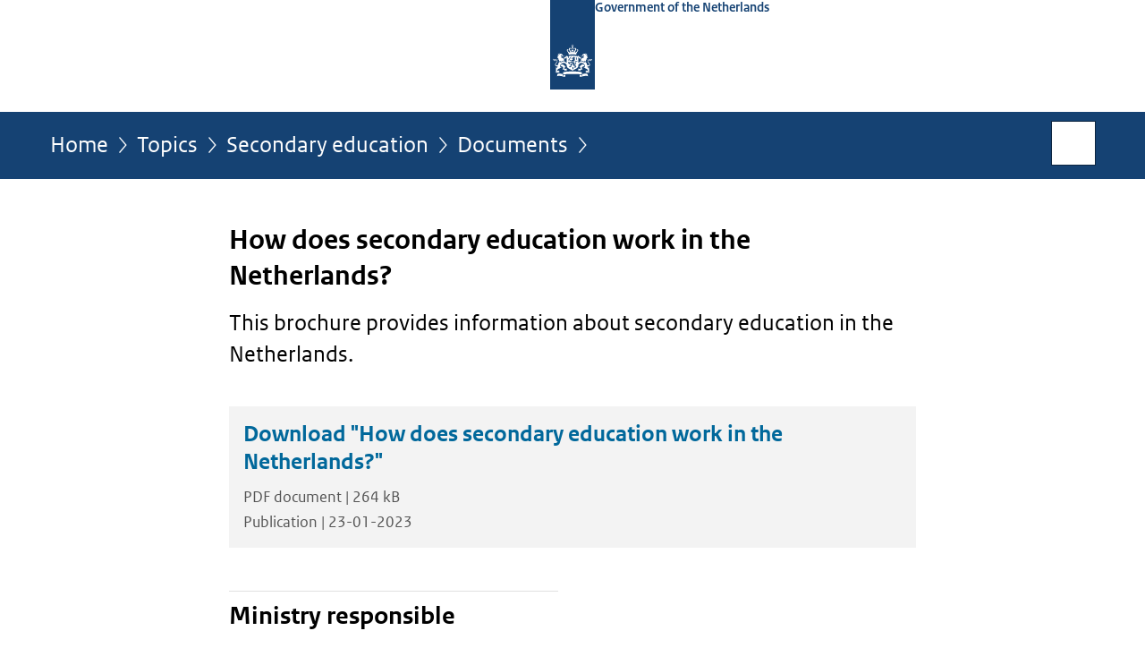

--- FILE ---
content_type: text/html;charset=UTF-8
request_url: https://www.government.nl/topics/secondary-education/documents/publications/2023/01/23/how-does-secondary-education-work-in-the-netherlands
body_size: 3374
content:
<!doctype html>

<html class="no-js" xml:lang="en-GB" lang="en-GB">
    <!-- Version: 2025.16.2 -->
<head>
  <meta charset="UTF-8"/>
  <meta name="description" content="This brochure provides information about secondary education in the Netherlands."/>
<meta name="DCTERMS.description" content="This brochure provides information about secondary education in the Netherlands."/>
<meta property="og:image" content="https://www.government.nl/binaries/small/content/gallery/rijksoverheid/channel-afbeeldingen/logos/facebook.png"/>
<title>How does secondary education work in the Netherlands? | Publication | Government.nl</title>
<meta name="DCTERMS.title" content="How does secondary education work in the Netherlands? - Publication - Government.nl"/>
<meta property="og:title" content="How does secondary education work in the Netherlands?"/>
<meta property="og:description" content="This brochure provides information about secondary education in the Netherlands."/>
<meta property="og:type" content="website"/>
<meta property="og:url" content="https://www.government.nl/documents/publications/2023/01/23/how-does-secondary-education-work-in-the-netherlands"/>
<link rel="canonical" href="https://www.government.nl/documents/publications/2023/01/23/how-does-secondary-education-work-in-the-netherlands"/>
<meta name="viewport" content="width=device-width, initial-scale=1"/>
<meta name="DCTERMS.language" title="XSD.language" content="en-GB"/>
      <meta name="DCTERMS.creator" title="RIJKSOVERHEID.Organisatie" content="Ministerie van Algemene Zaken"/>
      <meta name="DCTERMS.identifier" title="XSD.anyURI" content="https://www.government.nl/topics/secondary-education/documents/publications/2023/01/23/how-does-secondary-education-work-in-the-netherlands"/>

    <meta name="DCTERMS.available" title="DCTERMS.Period" content="start=2023-01-23;"/>
    <meta name="DCTERMS.modified" title="XSD.dateTime" content="2023-01-23T15:19"/>
    <meta name="DCTERMS.issued" title="XSD.dateTime" content="2023-01-23T14:12"/>
    <meta name="DCTERMS.spatial" title="OVERHEID.Koninkrijksdeel" content="Nederland"/>
        <meta name="DCTERMS.publisher" title="RIJKSOVERHEID.Organisatie" content="Ministerie van Algemene Zaken"/>
    <meta name="DCTERMS.rights" content="CC0 1.0 Universal"/>
    <meta name="DCTERMS.rightsHolder" title="RIJKSOVERHEID.Organisatie" content="Ministerie van Algemene Zaken"/>
      <!--<meta name="OVERHEID.authority" title="RIJKSOVERHEID.Organisatie" content="Ministerie van Onderwijs, Cultuur en Wetenschap"/>-->
      <meta name="DCTERMS.subject" content="Secondary education"/>
    <meta name="DCTERMS.type" title="RIJKSOVERHEID.Informatietype" content="publicatie"/>

    <script nonce="Y2EzNWNhMzU4OGY3NGVkYWFlNGJkMzg1NjFiNmFjNGM=">
          window.dataLayer = window.dataLayer || [];
          window.dataLayer.push({
            "page_type": "Document voorlooppagina",
            "ftg_type": "Transactiestap",
            "subjects": "Secondary education",
            "country": "Nederland",
            "issued": "2023-01-23T15:13:03.876+01:00",
            "last_published": "2023-01-23T15:19:49.680+01:00",
            "update": "2023-01-23T14:12:00.000+01:00",
            "publisher": "Ministry of Education, Culture and Science",
            "language": "en-GB",
            "uuid": "4b733008-e117-4f5f-9a79-0fbaa44e42c0",
            "search_category": "",
            "search_keyword": "",
            "search_count": ""
          });
        </script>
      <link rel="shortcut icon" href="/binaries/content/assets/government/iconen/favicon.ico" type="image/x-icon"/>
<link rel="icon" sizes="192x192" href="/binaries/content/assets/government/iconen/touch-icon.png"/>
<link rel="apple-touch-icon" href="/binaries/content/assets/government/iconen/apple-touch-icon.png"/>
<link rel="stylesheet" href="/webfiles/1750011834072/presentation/responsive.css" type="text/css" media="all"/>
<link rel="preload" href="/webfiles/1750011834072/presentation/responsive.css" as="style" >

<link rel="stylesheet" href="/webfiles/1750011834072/presentation/themes/logoblauw.css" type="text/css" media="all"/>
    <link rel="preload" href="/binaries/content/gallery/government/channel-afbeeldingen/logos/beeldmerk-rijksoverheid-desktop.svg" as="image">
<link rel="preload" href="/webfiles/1750011834072/behaviour/core.js" as="script">

</head>

<body id="government" data-scriptpath="/webfiles/1750011834072/behaviour"
      
        class="portalclass"
      
        data-showsurveybar="true"
        data-surveybody="Help us improve {sitenaam}" data-surveyaccept="Fill in the questionnaire." data-surveydecline="No, thanks." data-hartbeattrackingtimer="0" data-word-counter="true" data-visit-timer="true" 
data-scroll-depth-dim-id="1"
data-scroll-depth-marks="0;25;50;75;100"
data-cookieinfourl="cookies" data-cookiebody="{sitenaam} uses cookies to analyse the use of the website and to make it easier for you to use. Find out more about" data-cookieurltext="cookies" data-stats="publisher:ocw;subject:secondary education|;type:leadingpage;uuid:4b733008-e117-4f5f-9a79-0fbaa44e42c0;pagetype:document voorlooppagina;ftgtype:transactiestap;issued:2023-01-23t14-23;modified:2023-01-23t15-19" 
>
<script nonce="Y2EzNWNhMzU4OGY3NGVkYWFlNGJkMzg1NjFiNmFjNGM=">
          (function(window, document, dataLayerName, id) {
            window[dataLayerName]=window[dataLayerName]||[],window[dataLayerName].push({start:(new Date).getTime(),event:"stg.start"});var scripts=document.getElementsByTagName('script')[0],tags=document.createElement('script');
            function stgCreateCookie(a,b,c){var d="";if(c){var e=new Date;e.setTime(e.getTime()+24*c*60*60*1e3),d="; expires="+e.toUTCString()}document.cookie=a+"="+b+d+"; path=/"}
            var isStgDebug=(window.location.href.match("stg_debug")||document.cookie.match("stg_debug"))&&!window.location.href.match("stg_disable_debug");stgCreateCookie("stg_debug",isStgDebug?1:"",isStgDebug?14:-1);
            var qP=[];dataLayerName!=="dataLayer"&&qP.push("data_layer_name="+dataLayerName),isStgDebug&&qP.push("stg_debug");var qPString=qP.length>0?("?"+qP.join("&")):"";
            tags.async=!0,tags.src="//statistiek.rijksoverheid.nl/containers/"+id+".js"+qPString,scripts.parentNode.insertBefore(tags,scripts);
            !function(a,n,i){a[n]=a[n]||{};for(var c=0;c<i.length;c++)!function(i){a[n][i]=a[n][i]||{},a[n][i].api=a[n][i].api||function(){var a=[].slice.call(arguments,0);"string"==typeof a[0]&&window[dataLayerName].push({event:n+"."+i+":"+a[0],parameters:[].slice.call(arguments,1)})}}(i[c])}(window,"ppms",["tm","cm"]);
          })(window, document, 'dataLayer', '17953060-0014-4821-b579-e7b24c408376');
        </script><noscript><iframe src="//statistiek.rijksoverheid.nl/containers/17953060-0014-4821-b579-e7b24c408376/noscript.html" height="0" width="0" style="display:none;visibility:hidden"></iframe></noscript>
      <div id="mainwrapper">
  <header>

  <div class="skiplinks">
    <a href="#content-wrapper">Go to content</a>
  </div>

  <div class="logo">
  <div class="logo__wrapper">
    <a href="/" class="logo__link">
          <figure class="logo__figure">
  <img src="/binaries/content/gallery/government/channel-afbeeldingen/logos/beeldmerk-rijksoverheid-desktop.svg" data-fallback="/binaries/content/gallery/government/channel-afbeeldingen/logos/beeldmerk-rijksoverheid-mobiel.svg" alt="Logo Government of the Netherlands – To the homepage of government.nl" id="logotype"/>
  <figcaption class="logo__text">
    <span class="logo__sender">Government of the Netherlands</span>
    </figcaption>
</figure>
</a>
      </div>
</div>
</header>
<div id="navBar">
  <div class="wrapper">
    <nav class="breadCrumbNav" aria-labelledby="breadCrumbNavLabel">
  <span class="assistive" id="breadCrumbNavLabel">You are here:</span>
  <a href="/">Home</a>
      <a href="/topics">Topics</a>
      <a href="/topics/secondary-education">Secondary education</a>
      <a href="/topics/secondary-education/documents">Documents</a>
      <span class="assistive" aria-current="page">How does secondary education work in the Netherlands?</span>
          </nav>
<div id="searchForm" role="search" class="searchForm" data-search-closed="Open search box" data-search-opened="Start search">
  <form novalidate method="get" action="/search" id="search-form" data-clearcontent="Clear content">
    <label for="search-keyword">Search within English part of Government.nl</label>
    <input type="text" id="search-keyword" class="searchInput" name="keyword"
      title="Enter search terms here" placeholder="Search" />
    <button id="search-submit" class="searchSubmit" name="search-submit" type="submit" 
        title="Start search">
      Search</button>
  </form>
</div>
</div>
</div><main id="content-wrapper" tabindex="-1">

  <div class="wrapper">
    <div class="article content">
  <h1 class="download">
      How does secondary education work in the Netherlands?</h1>
<div class="intro"><p>This brochure provides information about secondary education in the Netherlands.</p></div>
<div class="download">
    <a class="download-chunk pdf" href="/binaries/government/documenten/publications/2023/01/23/how-does-secondary-education-work-in-the-netherlands/Hoe+werkt+het+voortgezet+onderwijs+in+Nederland+-+EN.pdf">
          <h2>
            Download &#034;How does secondary education work in the Netherlands?&#034;</h2>
  
          <p class="meta">
            PDF document | 264 kB</p>

          <p class="meta">
            Publication | 23-01-2023</p>
  
        </a>
      </div>
</div>
<aside>

  <div class="brick belongsTo">
    <h2>Ministry responsible</h2>
    <ul>
      <li><a href="/ministries/ministry-of-education-culture-and-science">Ministry of Education, Culture and Science</a></li>
          </ul>
  </div>
</aside><div id="follow-up">
    <div class="block">
      </div>
  </div>
</div>

</main>
<footer class="site-footer">
  <div class="wrapper">

    <div class="column">
    <h2>Service</h2>
    <ul>

    <li >
        <a href="/contact">Contact</a>
      </li>
    <li >
        <a href="/rss">RSS</a>
      </li>
    <li >
        <a href="/sitemap">Sitemap</a>
      </li>
    <li >
        <a href="/help">Help</a>
      </li>
    <li >
        <a href="/archive">Archive</a>
      </li>
    </ul>
</div>
<div class="column">
    <h2>About this site</h2>
    <ul>

    <li >
        <a href="/copyright">Copyright</a>
      </li>
    <li >
        <a href="/privacy">Privacy</a>
      </li>
    <li >
        <a href="/cookies">Cookies</a>
      </li>
    <li >
        <a href="/accessibility">Accessibility</a>
      </li>
    <li >
        <a href="/reporting-a-vulnerability">Report vulnerability</a>
      </li>
    </ul>
</div>
</div>

  <nav class="languages" aria-labelledby="languageMenuLabel">
    <div class="languages__wrapper">
      <p id="languageMenuLabel" class="languages__label">This website in other languages:</p>
  <ul class="languages__list">
    <li class="languages__list-item selected">
         English</li>
    <li class="languages__list-item ">
         <a href="https://www.rijksoverheid.nl/" class="languages__link" lang="nl">Nederlands</a>
            </li>
    <li class="languages__list-item ">
         <a href="https://www.gobiernodireino.nl/" class="languages__link" lang="pap">Papiamento</a>
            </li>
    <li class="languages__list-item ">
         <a href="https://www.gobiernudireino.nl/" class="languages__link" lang="pap">Papiamentu</a>
            </li>
    </ul>
</div>
  </nav>
</footer>
</div>

<!--[if (gt IE 10)|!(IE)]><!-->
<script src="/webfiles/1750011834072/behaviour/core.js"></script>
<!--<![endif]-->

<script src="/binaries/content/assets/government/javascript/government-survey-bar.min-20230526.js"></script>
</body>
</html>
